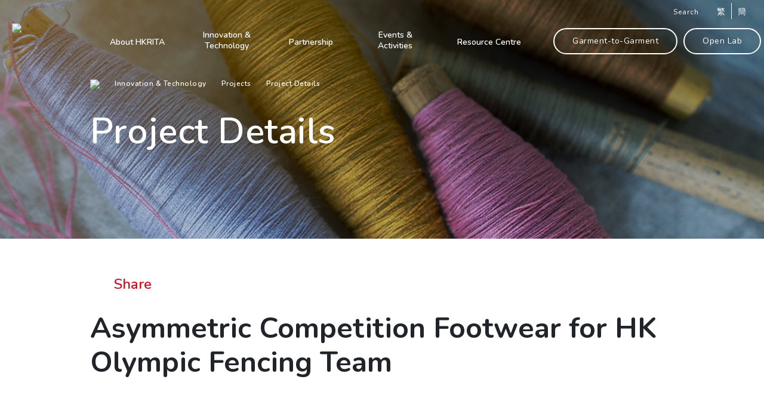

--- FILE ---
content_type: text/html; charset=UTF-8
request_url: https://www.hkrita.com/en/our-innovation-tech/projects/asymmetric-functional-fencing-shoes
body_size: 69734
content:
<!doctype html>
<html lang="en">

<head>
    <meta name="csrf-token" content="qOZckGZVEBEx66KRebEkRKdfrkfUoK0K20qJeyPc" />
    <meta charset="utf-8" />
<meta name="viewport" content="width=device-width, initial-scale=1, maximum-scale=1" />
<meta name="apple-mobile-web-app-capable" content="yes" />

<meta http-equiv="X-UA-Compatible" content="IE=edge" />
<meta name="keywords" content="">
<meta name="description" content="Fencing shoes for Hong Kong Olympics fencing team with asymmetric design  to provide extra comfort and protection. Silver award-winner of 2017 Inventions of Geneva.">
<meta property="og:title" content="Asymmetric Competition Footwear for HK Olympic Fencing Team" />
<meta property="og:description" content="Fencing shoes for Hong Kong Olympics fencing team with asymmetric design  to provide extra comfort and protection. Silver award-winner of 2017 Inventions of Geneva." />



            <meta property="og:image" content="https://www.hkrita.com/storage/uploads/52ba4947-163d-406c-97bf-10bcd8fbac8b/hkrita-logo-2012-normal.png" />
        <meta property="image" content="https://www.hkrita.com/storage/uploads/52ba4947-163d-406c-97bf-10bcd8fbac8b/hkrita-logo-2012-normal.png" />
    
<meta property="og:url" content="https://www.hkrita.com/en/our-innovation-tech/projects/asymmetric-functional-fencing-shoes" />

            <link rel="icon" type="image/png" sizes="32x32" href="https://www.hkrita.com/storage/uploads/60f90d0a-32de-4478-903b-7b64dc379e11/hkrita-logo-2012-simple-372x350.jpg">
        <link rel="icon" type="image/png" sizes="16x16" href="https://www.hkrita.com/storage/uploads/60f90d0a-32de-4478-903b-7b64dc379e11/hkrita-logo-2012-simple-372x350.jpg">
    <title>Asymmetric Competition Footwear for HK Olympic Fencing Team</title>
<script src="https://cdnjs.cloudflare.com/polyfill/v3/polyfill.js?features=default,fetch,Document,es6,es7"></script>
<!-- Google Tag Manager -->

        <script>
        (function(w, d, s, l, i) {
            w[l] = w[l] || [];
            w[l].push({
                'gtm.start': new Date().getTime(),
                event: 'gtm.js'
            });
            var f = d.getElementsByTagName(s)[0],
                j = d.createElement(s),
                dl = l != 'dataLayer' ? '&l=' + l : '';
            j.async = true;
            j.src =
                'https://www.googletagmanager.com/gtm.js?id=' + i + dl;
            f.parentNode.insertBefore(j, f);
        })(window, document, 'script', 'dataLayer', 'GTM-WCMJ5VT');
    </script><!-- End Google Tag Manager -->

<!-- jquery library -->
<script src="https://www.hkrita.com/libs/jquery.min.js"></script>



<script src="https://www.hkrita.com/libs/gsap.js"></script>

<!-- Scroll Magic-->
<script src="https://www.hkrita.com/libs/scrollMagic/ScrollMagic.min.js"></script>
<script src="https://www.hkrita.com/libs/scrollMagic/debug.addIndicators.min.js"></script>

<!-- Masonry -->
<script src="https://www.hkrita.com/libs/masonry/masonry.pkgd.min.js"></script>
<script src="https://www.hkrita.com/libs/imagesLoaded/imagesloaded.pkgd.min.js"></script>

<script src="//cdnjs.cloudflare.com/ajax/libs/ScrollMagic/2.0.7/plugins/animation.gsap.js"></script>

<!-- Bootsrap-->
<link media="all" type="text/css" rel="stylesheet" href="https://www.hkrita.com/libs/bootstrap/css/bootstrap.min.css">
<script src="https://www.hkrita.com/libs/bootstrap/js/bootstrap.min.js"></script>
<script src="https://www.hkrita.com/libs/bootstrap/js/bootstrap.min.js"></script>

<!-- Swiper-->
<link media="all" type="text/css" rel="stylesheet" href="https://www.hkrita.com/libs/swiper/swiper.min.css">
<script src="https://www.hkrita.com/libs/swiper/swiper.min.js"></script>

<!-- Scrollbar-->
<link media="all" type="text/css" rel="stylesheet" href="https://www.hkrita.com/libs/jquery-scrollbar/jquery.scrollbar.css">
<script src="https://www.hkrita.com/libs/jquery-scrollbar/jquery.scrollbar.min.js"></script>

<!-- Odometer-->
<link media="all" type="text/css" rel="stylesheet" href="https://www.hkrita.com/libs/odometer/odometer-theme-default.css">
<script src="https://www.hkrita.com/libs/odometer/odometer.min.js"></script>

<!-- Parallax-->

<!--<script src="https://www.hkrita.com/libs/parallax/simpleParallax.min.js"></script>-->
<script src="https://www.hkrita.com/libs/parallax/jquery.paroller.min.js"></script>
<script src="https://www.hkrita.com/libs/parallax/rellax.min.js"></script>
<!--<link media="all" type="text/css" rel="stylesheet" href="https://www.hkrita.com/libs/parallax/locomotive-scroll.css">
<script src="https://www.hkrita.com/libs/parallax/locomotive-scroll.min.js"></script>-->

<!-- Text-Fade-Delay-->
<link media="all" type="text/css" rel="stylesheet" href="https://www.hkrita.com/libs/text-fade-delay/textyleF.css">
<script src="https://www.hkrita.com/libs/text-fade-delay/textyleF.min.js"></script>

<!-- Bootsrap-->
<!-- Clipborad -->
<script src="https://www.hkrita.com/libs/clipboard/clipboard.min.js"></script>

<script src="https://www.hkrita.com/libs/waypoint/jquery.waypoints.min.js"></script>
<script src="https://www.hkrita.com/libs/text-fade-delay/chain_fade.js"></script>
<script src="https://www.hkrita.com/libs/text-fade-delay/jquery.consecutive.js"></script>

<script src="https://www.hkrita.com/libs/print/jQuery.print.min.js"></script>

<script src="https://www.hkrita.com/libs/cookies/jquery.cookie.js"></script>

<script src="https://www.hkrita.com/libs/pagination/pagination.min.js"></script>

<script src="https://www.hkrita.com/libs/turn/turn.min.js"></script>
<script src="https://www.hkrita.com/libs/turn/zoom.min.js"></script>
<!-- dropdown-->


<!-- Clamp -->


<!-- misc plugins -->



<script src="https://www.hkrita.com/libs/lodash.min.js"></script>

    <script src="https://www.recaptcha.net/recaptcha/api.js?hl=en"></script>



<!-- custom js and css -->
<link media="all" type="text/css" rel="stylesheet" href="https://www.hkrita.com/css/app.css?v=1769105062"> 
<link media="all" type="text/css" rel="stylesheet" href="https://www.hkrita.com/tempcss/app.css?v=1769105062"> 



<script>
    var _locationList = "location.code";
</script>

    </head>

<body>
    <!-- Google Tag Manager (noscript) -->
    <noscript><iframe src=https://www.googletagmanager.com/ns.html?id=GTM-WCMJ5VT
     height="0" width="0" style="display:none;visibility:hidden"></iframe></noscript>
    <!-- End Google Tag Manager (noscript) -->

    <div class="container-fluid p-0">
        <div class="wrapper">
            <div id="app" >
                <div id="js-scroll" data-scroll-container>
                    <header class="header" data-scroll-section>
                        <nav id="main_nav" class="main_nav">
    <div class="rita-header container-1327 desktop">
        <a href="https://www.hkrita.com/en" class="header-icon">
            <img class="top" src="/assets/admin/icons/hkrita-logo.png">
            <img class="fixed" src="/assets/admin/icons/hkrita-logo.png">
        </a>
        <div class="header-menu ">
            <div class="header-first-row">
                <div class="search">
                    <span>Search</span>
                </div>
                <div class="lang">
                                                                <span class="lang-tc"><a href="javascript:changeLang('tc');">繁</a></span>
                                                                <span class="lang-zh"><a href="javascript:changeLang('sc');">簡</a></span>
                                    </div>
            </div>
            <div class="header-sec-row">
                <div class="menu">
                    <ul>
                        <li>
                            <a href="https://www.hkrita.com/en/about-hkrita/vision" id="nav-about"
                                class="hasChild nav-item"><span>About HKRITA</span></a>
                        </li>
                        <li>
                            <a href="https://www.hkrita.com/en/our-innovation-tech/projects" id="nav-our"
                                class="hasChild nav-item"><span>Innovation & Technology</span></a>
                        </li>
                        <li>
                            <a href="https://www.hkrita.com/en/partnership/licensing-service"
                                id="nav-partnership" class="hasChild nav-item"><span>Partnership</span></a>
                        </li>
                        <li>
                            <a href="https://www.hkrita.com/en/event-activity" id="nav-news"
                                class="nav-item disable static"><span>Events & Activities</span></a>
                        </li>
                        <li>
                            <a href="https://www.hkrita.com/en/resource-centre/press-release" id="nav-resource"
                                class="hasChild nav-item"><span>Resource Centre</span></a>
                        </li>
                    </ul>
                </div>
                <a href="https://www.hkrita.com/en/garment2garment" target="_blank" class="mainsite-cta-btn">
                    Garment-to-Garment
                </a>
                <a href="https://www.hkrita.com/en/theopenlab" target="_blank" class="mainsite-cta-btn">
                    Open Lab
                </a>
            </div>
        </div>

    </div>
    <div class="nav-dropdown">
        <div class="sub-menu-container">
            <div id="nav-about-sub-menu" class="sub-menu" style="display: none">
                <div class="flex-col">
                    <div class="col-title">
                        <a href="https://www.hkrita.com/en/about-hkrita/vision">Vision & Mission</a>
                    </div>
                </div>
                <div class="flex-col">
                    <div class="col-title">
                        <a href="https://www.hkrita.com/en/about-hkrita/board-of-director">Board of Directors, <br>Committees & <br>Management</a>
                    </div>
                </div>
                <div class="flex-col">
                    <div class="col-title">
                        <a href="https://www.hkrita.com/en/about-hkrita/career">Career</a>
                    </div>
                </div>
                <div class="flex-col">
                    <div class="col-title">
                        <a href="https://www.hkrita.com/en/about-hkrita/tender-notice">Tender Information & <br>Supplier Registration</a>
                    </div>
                </div>
                <div class="flex-col">
                    <div class="col-title">
                        <a href="https://www.hkrita.com/en/about-hkrita/contact-us">Contact Us</a>
                    </div>
                </div>
            </div>
            <div id="nav-our-sub-menu" class="sub-menu" style="display: none">
                <div class="flex-col">
                    <div class="col-title">
                        <a href="https://www.hkrita.com/en/our-innovation-tech/projects">Projects</a>
                    </div>
                </div>
                <div class="flex-col">
                    <div class="col-title">
                        <a href="https://www.hkrita.com/en/our-innovation-tech/achievement">Achievement</a>
                        <ul>
                            <li>
                                <a href="https://www.hkrita.com/en/our-innovation-tech/achievement/awards">Awards</a>
                            </li>
                            <li>
                                <a
                                    href="https://www.hkrita.com/en/our-innovation-tech/achievement/intellectual-property">Intellectual Property</a>
                            </li>
                        </ul>
                    </div>
                </div>

            </div>
            <div id="nav-partnership-sub-menu" class="sub-menu" style="display: none">
                <div class="flex-col">
                    <div class="col-title">
                        <a
                            href="https://www.hkrita.com/en/partnership/licensing-service">Licensing Service</a>
                    </div>
                </div>
                <div class="flex-col">
                    <div class="col-title">
                        <a
                            href="https://www.hkrita.com/en/partnership/consultation-service">Consultation Service</a>
                    </div>
                </div>
                <div class="flex-col">
                    <div class="col-title">
                        <a
                            href="https://www.hkrita.com/en/partnership/call-for-proposal">Call for Proposal</a>
                        <ul>
                            <li>
                                <a
                                    href="https://www.hkrita.com/en/partnership/call-for-proposal/research-focus">Research Focus</a>
                            </li>
                            <li>
                                <a
                                    href="https://www.hkrita.com/en/partnership/call-for-proposal/project-funding">Project Funding</a>
                            </li>
                            
                            <li>
                                <a
                                    href="https://www.hkrita.com/en/partnership/call-for-proposal/project-application">Project Application</a>
                            </li>
                            
                        </ul>
                    </div>
                </div>
                <div class="flex-col">
                    <div class="col-title">
                        <a
                            href="https://www.hkrita.com/en/partnership/industry-partner">Industry Partners</a>
                    </div>
                </div>

            </div>
            <div id="nav-news-sub-menu" class="sub-menu" style="display: none">
                <div class="flex-col">
                    <div class="col-title">
                        <a href="https://www.hkrita.com/en/event-activity"></a>
                    </div>
                </div>
            </div>
            <div id="nav-resource-sub-menu" class="sub-menu" style="display: none">
                <div class="flex-col">
                    <div class="col-title">
                        <a href="https://www.hkrita.com/en/resource-centre/press-release">Press Release</a>
                    </div>
                </div>
                                    <div class="flex-col">
                        <div class="col-title">
                            <a href="https://www.hkrita.com/en/resource-centre/notice">Notice</a>
                        </div>
                    </div>
                                <div class="flex-col">
                    <div class="col-title">
                        <a
                            href="https://www.hkrita.com/en/resource-centre/centre-report">Centre Report</a>
                    </div>
                </div>
                <div class="flex-col">
                    <div class="col-title">
                        <a href="https://www.hkrita.com/en/resource-centre/e-newsletter">E-newsletter</a>
                    </div>
                </div>
                <div class="flex-col">
                    <div class="col-title">
                        <a href="https://www.hkrita.com/en/resource-centre/useful-link">Useful Links​</a>
                    </div>
                </div>
            </div>
        </div>
    </div>
    <div class="rita-mobile mobile">
        <a href="/en" class="header-mobile-icon">
            <img class="top" src="/assets/admin/icons/hkrita-logo.png">
            <img class="fixed" src="/assets/admin/icons/hkrita-logo.png">
        </a>
        <div class="mobile-right-section">
            <div class="search">
                <img src="/assets/admin/icons/search-keyword-icon-white.svg">
            </div>
            <a class="hamburger-btn" onclick="openMobileNav()"></a>
            <a class="mobile-close-btn" onclick="closeMobileNav()"></a>

        </div>


    </div>
    <div class="mobile-menu">
        <div class="mobile-menu-inner">
            <ul>
                <li class="mobile-nav-accordion">
                    <div class="accordion-title">
                        <span>About HKRITA</span>
                        

                    </div>
                    <ul class="accordion-inner" style="display: none">
                        <li>
                            <a
                                href="https://www.hkrita.com/en/about-hkrita/vision">Vision &amp; Mission</a>
                        </li>
                        <li>
                            <a
                                href="https://www.hkrita.com/en/about-hkrita/board-of-director">Board of Directors, Committees &amp; Management</a>
                        </li>
                        <li>
                            <a
                                href="https://www.hkrita.com/en/about-hkrita/career">Career</a>
                        </li>
                        <li>
                            <a
                                href="https://www.hkrita.com/en/about-hkrita/tender-notice">Tender Information &amp; Supplier Registration</a>
                        </li>
                        <li>
                            <a
                                href="https://www.hkrita.com/en/about-hkrita/contact-us">Contact Us</a>
                        </li>
                    </ul>
                </li>
                <li class="mobile-nav-accordion">
                    <div class="accordion-title">
                        <span>Innovation &amp; Technology</span>
                        

                    </div>
                    <ul class="accordion-inner" style="display: none">
                        <li>
                            <a
                                href="https://www.hkrita.com/en/our-innovation-tech/projects">Projects</a>
                        </li>
                        <li>
                            <a
                                href="https://www.hkrita.com/en/our-innovation-tech/achievement">Achievement</a>
                            <ul>
                                <li>
                                    <a
                                        href="https://www.hkrita.com/en/our-innovation-tech/achievement/awards">Awards</a>
                                </li>
                                <li>
                                    <a
                                        href="https://www.hkrita.com/en/our-innovation-tech/achievement/intellectual-property">Intellectual Property</a>
                                </li>
                            </ul>
                        </li>
                        

                    </ul>
                </li>
                <li class="mobile-nav-accordion">
                    <div class="accordion-title">
                        <span>Partnership</span>

                    </div>
                    <ul class="accordion-inner" style="display: none">
                        <li>
                            <a
                                href="https://www.hkrita.com/en/partnership/licensing-service">Licensing Service</a>
                        </li>
                        <li>
                            <a
                                href="https://www.hkrita.com/en/partnership/consultation-service">Consultation Service</a>
                        </li>
                        <li>
                            <a
                                href="https://www.hkrita.com/en/partnership/call-for-proposal">Call for Proposal</a>
                            <ul>
                                <li>
                                    <a
                                        href="https://www.hkrita.com/en/partnership/call-for-proposal/research-focus">Research Focus</a>
                                </li>
                                <li>
                                    <a
                                        href="https://www.hkrita.com/en/partnership/call-for-proposal/project-funding">Project Funding</a>
                                </li>
                                
                                <li>
                                    <a
                                        href="https://www.hkrita.com/en/partnership/call-for-proposal/project-application">Project Application</a>
                                </li>
                                
                            </ul>
                        </li>

                        <li>
                            <a
                                href="https://www.hkrita.com/en/partnership/industry-partner">Industry Partners</a>
                        </li>
                    </ul>
                </li>
                <li class="mobile-nav-accordion">
                    <div class="accordion-title static">
                        <span>
                            <a
                                href="https://www.hkrita.com/en/event-activity">Events &amp; Activities</a>
                        </span>
                        


                    </div>
                    
                </li>
                <li class="mobile-nav-accordion">
                    <div class="accordion-title">
                        <span>Resource Centre</span>
                        

                    </div>
                    <ul class="accordion-inner" style="display: none">
                        <li>
                            <a
                                href="https://www.hkrita.com/en/resource-centre/press-release">Press Release</a>
                        </li>

                                                    <li>
                                <a
                                    href="https://www.hkrita.com/en/resource-centre/notice">Notice</a>
                            </li>
                        
                        <li>
                            <a
                                href="https://www.hkrita.com/en/resource-centre/centre-report">Centre Report</a>
                        </li>
                        <li>
                            <a
                                href="https://www.hkrita.com/en/resource-centre/e-newsletter">E-newsletter</a>
                        </li>
                        <li>
                            <a
                                href="https://www.hkrita.com/en/resource-centre/useful-link">Useful Links​</a>
                        </li>
                    </ul>
                </li>
            </ul>
            <hr class="menu-grey-line first">
            <a href="https://www.hkrita.com/en/garment2garment" target="_blank" class="menu-icon login"><img
                    src="/assets/admin/icons/logo_g2g_01_1.png"></a>
            <a href="https://www.hkrita.com/en/theopenlab" target="_blank"
                class="menu-icon membership"><img src="/assets/admin/icons/logo_open_lab_white.png"></a>
            <a class="mainsite-cta-btn" href="https://www.hkrita.com/en/staff-login">Login</a>
            <hr class="menu-grey-line second">

            <div class="lang">
                                                    <span class="lang-tc"><a href="javascript:changeLang('tc');">繁</a></span>
                                                    <span class="lang-zh"><a href="javascript:changeLang('sc');">簡</a></span>
                            </div>
        </div>
    </div>
    <div class="search-panel">
        <div class="search-container">
            <div class="search-box">
                <img class="search-close-btn" src="/assets/admin/icons/icon-close.svg" alt="icon-close">
                <input class="search-input" placeholder="Enter keywords" type="text"
                    value="">
                <img class="search-icon" src="/assets/admin/icons/icon-search-w.svg" alt="search glass">
            </div>
        </div>
    </div>
</nav>

<div class="sticky-scroll-top-btn">
    <img src="/assets/admin/icons/hkrita-backtotop.png" alt="">
</div>
<div class="cookies-banner" style="display: none;">
    <div class="cookies-content">
        
        <p>The Hong Kong Research Institute of Textiles and Apparel Limited (“HKRITA”) uses cookies in its website. Please read HKRITA’s <a href="/en/privacy" rel="noopener noreferrer"><strong>Privacy Policy</strong></a> for information regarding HKRITA’s collection, use, disclosure and processing of your data.<br>Please also refer to the <a href="/en/terms" rel="noopener noreferrer"><strong>Terms of Use</strong></a> of this Website.<br>By clicking Accept, you confirm and agree that you have read and accepted HKRITA’s Privacy Policy and the Terms of Use of this Website.</p>
    </div>
    <div class="cookies-col">
        <div class="cookies-btn">Accept</div>
    </div>
</div>

                    </header>
                    <div class="mask"  data-scroll-section></div>
                    

                    <div id="main"  data-scroll-section>
                            <div class="banner-section-main-site" data-scroll-section>
        <div class="desktop-banner desktop">
            <div class="wave-container">
                <div class="wave wave1"></div>
                <div class="wave"></div>
            </div>
                                                <img src="http://www.hkrita.com/storage/uploads/0248624b-050d-412a-a828-1b0390ff2286/microsoftteams-image-1.png" alt="Microsoftteams Image 1">
                            
        </div>
        <div class="mobile-banner mobile">
            <div class="wave-container">
                <div class="wave wave1"></div>
                <div class="wave"></div>
            </div>
                                                <img src="http://www.hkrita.com/storage/uploads/0248624b-050d-412a-a828-1b0390ff2286/microsoftteams-image-1.png" alt="Microsoftteams Image 1">
                                    </div>
        
        <div class="banner-description-detail">
            <div class="container-1080">
                <div class="banner-breadcrumb">
                    <a href="https://www.hkrita.com/en"><img
                            src="/assets/admin/icons/breadcrumb-home.svg"></a>
                    <a href="https://www.hkrita.com/en/our-innovation-tech/projects">Innovation &amp; Technology</a>
                    <a href="https://www.hkrita.com/en/our-innovation-tech/projects">Projects</a>
                    <a href="">Project Details</a>
                </div>
                <div class="banner-title">
                    <h2>Project Details</h2>
                </div>
            </div>

        </div>
    </div>
    <section id="projects-details" class="bg-pink-element-layer">
        <div class="section-container container-1080 cms-font">
            <a href="" class="share-btn" data-toggle="modal" data-target="#share">Share</a>
            <div class="modal fade custom-modal" id="share" tabindex="-1" aria-labelledby="sharePage"
                aria-hidden="true">
                <div class="modal-dialog share">
                    <div class="popup-dialog-container">
                        <h2>Share this page</h2>
                        <div class="share-icon-container">
                            <share-network network="facebook" :url="window.location.href" title="Asymmetric Competition Footwear for HK Olympic Fencing Team">
                                <img src="/assets/admin/icons/share-facebook.svg">
                                <p>Facebook</p>
                            </share-network>
                            <share-network network="linkedin" :url="window.location.href" title="Asymmetric Competition Footwear for HK Olympic Fencing Team">
                                <img src="/assets/admin/icons/share-linkedin.svg">
                                <p>LinkedIn</p>
                            </share-network>
                            <share-network network="whatsapp" :url="window.location.href" title="Asymmetric Competition Footwear for HK Olympic Fencing Team">
                                <img src="/assets/admin/icons/share-whatsapp.svg">
                                <p>WhatsApp</p>
                            </share-network>
                            <a
                                href="mailto:?subject=Asymmetric Competition Footwear for HK Olympic Fencing Team&body=http://www.hkrita.com/en/our-innovation-tech/projects/asymmetric-functional-fencing-shoes">
                                <img src="/assets/admin/icons/share-mail.svg">
                                <p>Email</p>
                            </a>
                        </div>
                        <click-to-copy class="copy-link-btn-container" :text="window.location.href">
                            <template v-slot:default="{ state }">
                                <button class="copy-link" @click="state.copyText">
                                    <img src="/assets/admin/icons/copy-link.svg">
                                    Click here and copy url
                                </button>
                            </template>
                            <template v-slot:success>
                                Copied.
                            </template>
                        </click-to-copy>

                        <button type="button" class="close-btn" data-dismiss="modal" aria-label="Close">
                            <span aria-hidden="true"></span>
                        </button>
                    </div>
                </div>
            </div>
            <h1>Asymmetric Competition Footwear for HK Olympic Fencing Team</h1>
            <div class="swiper-container project-details-swiper">
                <div class="swiper-wrapper">
                    <div class="swiper-slide">
    <a href="javascript:openVideoPopup('http://www.hkrita.com/storage/uploads/af90cb9a-e4f9-4f3f-bd32-f54fc4550dfc/AsymmetricCompetitionFootwearfortheHongKongOlympicFencingTeam.mp4');"
        class="popup-video">
                                    <img src="http://www.hkrita.com/storage/uploads/07471540-90e2-4ee4-b4d4-764615b8152b/video-capture-7374.png"
                    alt="Video Capture 7374">
                            <div class="play-button">
            <img src="/assets/admin/icons/white-play-icon.svg" alt="">
        </div>
    </a>
</div>


                </div>
                <div class="swiper-btn-container">
                    <div class="swiper-button-prev"></div>
                    <div class="swiper-button-next"></div>
                </div>
            </div>
                            <div class="project-description">
                    <p>Asymmetric design of fencing shoes to match the biomechanical requirements of fencing. Cushions/insert and asymmetric fencing shoes will be designed and developed according to biomechanical characteristics of fencing. Sufficient cushioning will be developed, and ergonomic design will be applied to develop the asymmetric footwear. That will enhance comfort and reduce risk of injury of athletes. Materials with good abrasion resistance and mechanical properties such as TPU and PEBA will be tested and evaluated. The properties and performance of the footwear will be evaluated by testing physical properties and conducting in-vivo wear trial, elite athletes will be recruited as subjects. </p><p>Fencing is with unique biomechanical features on foot. It gives great pressure (7 times body weight) to heel comparing with other sports. Lunge leg and support leg have difference movements and pressure distribution. This requires different design of shoe for lunge and support leg. The asymmetric design of fencing shoes will support HK elite fencing athletes for 2016 Olympics and benefit footwear industry products development.</p><p><br></p><p><br></p>
                </div>
            
            <div class="contact-table">
                                                                                    <div class="contact-row">
                        <div class="left-col mainsite-description ">
                            <span>Awards</span>
                        </div>
                        <div class="right-col">
                            <div class="mainsite-description">
                                                                    <span>45th International Exhibition of Inventions of Geneva (2017) - Silver Medal</span>
                                    <br>
                                                                    <span>Asia Exhibition of Inventions Hong Kong - Bronze Award</span>
                                    <br>
                                                            </div>
                        </div>
                    </div>
                                                                    <div class="contact-row">
                        <div class="left-col mainsite-description ">
                            <span>Project Name (ITF)</span>
                        </div>
                        <div class="right-col">
                            <div class="mainsite-description">
                                <span>Asymmetric Competition Footwear for HK Olympic Fencing Team</span>
                            </div>
                        </div>
                    </div>
                                                    <div class="contact-row">
                        <div class="left-col mainsite-description ">
                            <span>Project Number (ITF)</span>
                        </div>
                        <div class="right-col">
                            <div class="mainsite-description">
                                <span>ITP/018/15TP</span>
                            </div>
                        </div>
                    </div>
                                                    <div class="btn-container">
                        <enquiry-form target_id="#secondEnquiryForm" modal_id="secondEnquiryForm"
                            recaptcha_id="secondEnquiryFormRecaptcha" img="https://www.hkrita.com/assets/form/success_red.png"
                            cross_img="https://www.hkrita.com/assets/form/cross.png"
                            white_cross_img="https://www.hkrita.com/assets/form/white_cross.png"
                            button_img="https://www.hkrita.com/assets/admin/icons/form-icon.svg"
                            company_label="Company" name_label="Name"
                            tel_label="Tel" email_label="Email"
                            content_label="Content" marketing_label="I do wish HKRITA to use my personal data in direct marketing."
                            third_party_marketing_label="I understand that HKRITA may provide my personal data to other persons for their use in direct marketing. I do not wish HKRITA to provide my personal data to any other persons for their use in direct marketing."
                            lang="en">
                            <template #get-in-touch-btn>
                                <a class="mainsite-cta-btn"><span
                                        class="btn-text">Contact Us for Licensing Opportunity</span></a>
                            </template>
                            <template #form-title>
                                <h5 class="modal-title" id="formModalLabel">
                                    Get in touch with us
                                </h5>
                            </template>
                            <template #form-subtitle>
                                <p class="content-paragraph">
                                     If you have any enquiries or comments, feel free to contact us!
                                </p>
                            </template>
                            <template #mandatory>
                                <p class="remarks-field">
                                    <span class="star">* </span>
                                    Mandatory fields
                                </p>
                            </template>
                            <template #policy-label>
                                <div>
                                    I confirm that I have read and agreed with the <a @click.stop target='_blank' href=' https://www.hkrita.com/en/privacy
                                    '>Privacy Policy Statement</a> of HKRITA.
                                </div>
                            </template>
                            <template #recaptcha-error>
                                <div class="v-messages__message">
                                    <span class="error-icon">!</span>
                                    Please complete the Captcha.
                                </div>
                            </template>
                            <template #submit>
                                <div>
                                    Submit
                                </div>
                            </template>
                            <template #thank-you-msg>
                                <p class="first-line">Thank you for reaching out.</p>
                                <p class="second-line">We will be in touch soon.</p>
                            </template>
                        </enquiry-form>
                    </div>
                            </div>
        </div>
        
        <div id="popup-video" tabindex="-1" aria-labelledby="videoPopup" class="modal fade custom-modal"
            style="display: none;" aria-hidden="true">
            <div class="modal-dialog video">
                <div class="popup-dialog-container">
                    <div class="popup-dialog-content radio-169 "><video id="introduction-video" controls="controls"
                            controlslist="nodownload"
                            src="http://16.162.231.39/storage/uploads/7686cb12-4ea1-4ff3-8e35-fad1dcda3566/G2G_Learning-(1).mp4"
                            class="autoplay-video"></video></div> <button type="button" data-dismiss="modal"
                        aria-label="Close" class="close-btn"><span aria-hidden="true"></span></button>
                </div>
            </div>
        </div>

    </section>
                    </div>

                    <footer class="footer"  data-scroll-section>
                        <footer>
    <section class="bg-black">
        <div class="section-container">
            <div class="scroll-top-btn flex-center">
                <div class="back-to-top">
                    <img src="/assets/admin/icons/Vector.svg">
                    <h5>BACK TO TOP</h5>
                </div>

            </div>
        </div>
        <div class="section-container flex-center pt-0">

            <div class="section-header">
                <h5>News and Update from HKRITA</h5>
            </div>
            <div class="btn-container">
                <subscription-form target_id="#subscriptionformModal" modal_id="subscriptionformModal"
                    recaptcha_id="subsciptionRecaptcha" hkrita_liana_id="191493"
                    success_img="https://www.hkrita.com/assets/form/success_red.png" cross_img=" https://www.hkrita.com/assets/form/cross.png"
                    white_cross_img="https://www.hkrita.com/assets/form/white_cross.png"
                    button_img="https://www.hkrita.com/assets/admin/icons/form-icon.svg" name_label="Name"
                    email_label="Email" confirm_email_label="Confirm Email"
                    third_party_marketing_label="I understand that HKRITA may provide my personal data to other persons for their use in direct marketing. I do not wish HKRITA to provide my personal data to any other persons for their use in direct marketing."
                    lang="en">
                    <template #subscribe-btn>
                        <div>
                            Click to Subscribe
                        </div>
                    </template>

                    <template #form-title>
                        <h5 class="modal-title">
                            Join our mailing list and stay up to date
                        </h5>
                    </template>

                    <template #mandatory>
                        <p class="remarks-field">
                            <span class="star">* </span>
                            Mandatory fields
                        </p>
                    </template>

                    <template #want>
                        I would like to subscribe to:
                    </template>

                    <template #policy-label>
                        <div>
                            I confirm that I have read and agreed with the <a @click.stop target='_blank' href=' https://www.hkrita.com/en/privacy
                            '>Privacy Policy Statement</a> of HKRITA.
                        </div>
                    </template>

                    <template #recaptcha-error>
                        <div class="v-messages__message">
                            <span class="error-icon">!</span>
                            Please complete the Captcha.
                        </div>
                    </template>

                    <template #submit>
                        <div>
                            Submit
                        </div>
                    </template>

                    <template #thank-you-msg>
                        <p class="first-line"> Thank you for your subscription!</p>
                    </template>
                </subscription-form>
            </div>
        </div>
        <div class="max-1440">
            <hr class="thick-white-line first" />
        </div>

        <div class="section-container flex-start footer logo">
            <div class="logo-container menu">
                <a href="https://www.hkrita.com/en" class="logo-name">
                    <img src="/assets/admin/icons/hkrita-logo.png">
                </a>
                <div class="sub-container">
                    <ul>
                        <li>
                            <a href="https://www.hkrita.com/en/garment2garment" target="_blank" class="logo-name"><img
                                    src="/assets/admin/icons/G2G.jpeg"></a>
                        </li>
                        <li>
                            <a href="https://www.hkrita.com/en/theopenlab" target="_blank"
                                class="logo-name openlab-logo"><img
                                    src="https://www.hkrita.com/img/8070fae7-3ba8-44b8-82fa-c5437b4c18ae/openlablogo2023-white-cropped.png"></a>
                        </li>
                        <li style="display: none;">
                            <a href="https://www.planetfirst.one/" target="_blank" class="logo-name planet-first-logo"><img
                                    src="/assets/admin/icons/Planetfirst_logo_white.png"></a>
                        </li>
                    </ul>
                </div>
            </div>

            <div class="menu-list">
                <div class="menu">
                    <a href="https://www.hkrita.com/en/about-hkrita/vision"
                        class="menu-item">About HKRITA</a>
                    <a href="https://www.hkrita.com/en/about-hkrita/vision"
                        class="menu-item">Vision &amp; Mission</a>
                    <a href="https://www.hkrita.com/en/about-hkrita/board-of-director"
                        class="menu-item">Board of Directors, Committees &amp; Management</a>
                    <a href="https://www.hkrita.com/en/about-hkrita/career"
                        class="menu-item">Career</a>
                    <a href="https://www.hkrita.com/en/about-hkrita/tender-notice"
                        class="menu-item">Tender Information &amp; Supplier Registration</a>
                    <a href="https://www.hkrita.com/en/about-hkrita/contact-us"
                        class="menu-item">Contact Us</a>
                </div>
                <div class="menu">
                    <a href="https://www.hkrita.com/en/our-innovation-tech/projects"
                        class="menu-item">Innovation &amp; Technology</a>
                    <a href="https://www.hkrita.com/en/our-innovation-tech/projects"
                        class="menu-item">Projects</a>
                    <a href="https://www.hkrita.com/en/our-innovation-tech/achievement"
                        class="menu-item">Achievement</a>
                    <div class="footer-sub-menu">
                        <ul>
                            <li>
                                <a
                                    href="https://www.hkrita.com/en/our-innovation-tech/achievement/awards">Awards</a>
                            </li>
                            <li>
                                <a
                                    href="https://www.hkrita.com/en/our-innovation-tech/achievement/intellectual-property">Intellectual Property</a>
                            </li>
                        </ul>
                    </div>


                </div>
                <div class="menu">
                    <a href="https://www.hkrita.com/en/partnership/licensing-service"
                        class="menu-item">Partnership</a>
                    <a href="https://www.hkrita.com/en/partnership/licensing-service"
                        class="menu-item">Licensing Service</a>
                    <a href="https://www.hkrita.com/en/partnership/consultation-service"
                        class="menu-item">Consultation Service</a>
                    <a href="https://www.hkrita.com/en/partnership/call-for-proposal"
                        class="menu-item">Call for Proposal</a>
                    <div class="footer-sub-menu">
                        <ul>
                            <li>
                                <a
                                    href="https://www.hkrita.com/en/partnership/call-for-proposal/research-focus">Research Focus</a>
                            </li>
                            <li>
                                <a
                                    href="https://www.hkrita.com/en/partnership/call-for-proposal/project-funding">Project Funding</a>
                            </li>
                            
                            <li>
                                <a
                                    href="https://www.hkrita.com/en/partnership/call-for-proposal/project-application">Project Application</a>
                            </li>
                            
                        </ul>
                    </div>

                    <a href="https://www.hkrita.com/en/partnership/industry-partner"
                        class="menu-item">Industry Partners</a>
                </div>
                <div class="menu">
                    <a href="https://www.hkrita.com/en/event-activity"
                        class="menu-item text-center">Events &amp; Activities</a>
                </div>
                <div class="menu">
                    <a href="https://www.hkrita.com/en/resource-centre/press-release"
                        class="menu-item">Resource Centre</a>
                    <a href="https://www.hkrita.com/en/resource-centre/press-release"
                        class="menu-item">Press Release</a>
                                            <a href="https://www.hkrita.com/en/resource-centre/notice"
                            class="menu-item">Notice</a>
                                        <a href="https://www.hkrita.com/en/resource-centre/centre-report"
                        class="menu-item">Centre Report</a>
                    <a href="https://www.hkrita.com/en/resource-centre/e-newsletter"
                        class="menu-item">E-newsletter</a>
                    <a href="https://www.hkrita.com/en/resource-centre/useful-link"
                        class="menu-item">Useful Links​</a>
                </div>
            </div>
        </div>
        
        <div class="max-1440">
            <hr class="thick-white-line second" />
        </div>
        <div class="section-container flex-start footer-align pt-0">
            <div class="get-in-touch">
                <div class="btn-container">
                    <enquiry-form target_id="#enquiryForm" modal_id="enquiryForm" recaptcha_id="enquiryFormRecaptcha"
                        img="https://www.hkrita.com/assets/form/success_red.png"
                        cross_img="https://www.hkrita.com/assets/form/cross.png"
                        white_cross_img="https://www.hkrita.com/assets/form/white_cross.png"
                        button_img="https://www.hkrita.com/assets/admin/icons/form-icon.svg"
                        company_label="Company" name_label="Name"
                        tel_label="Tel" email_label="Email"
                        content_label="Content" marketing_label="I do wish HKRITA to use my personal data in direct marketing."
                        third_party_marketing_label="I understand that HKRITA may provide my personal data to other persons for their use in direct marketing. I do not wish HKRITA to provide my personal data to any other persons for their use in direct marketing."
                        lang="en">
                        <template #get-in-touch-btn>
                            <a class="cta-btn white"><span
                                    class="btn-text">Get In Touch</span></a>
                        </template>
                        <template #form-title>
                            <h5 class="modal-title" id="formModalLabel">
                                Get in touch with us
                            </h5>
                        </template>
                        <template #form-subtitle>
                            <p class="content-paragraph">
                                 If you have any enquiries or comments, feel free to contact us!
                            </p>
                        </template>
                        <template #mandatory>
                            <p class="remarks-field">
                                <span class="star">* </span>
                                Mandatory fields
                            </p>
                        </template>
                        <template #policy-label>
                            <div>
                                I confirm that I have read and agreed with the <a @click.stop target='_blank' href=' https://www.hkrita.com/en/privacy
                                '>Privacy Policy Statement</a> of HKRITA.
                            </div>
                        </template>
                        <template #recaptcha-error>
                            <div class="v-messages__message">
                                <span class="error-icon">!</span>
                                Please complete the Captcha.
                            </div>
                        </template>
                        <template #submit>
                            <div>
                                Submit
                            </div>
                        </template>
                        <template #thank-you-msg>
                            <p class="first-line">Thank you for reaching out.</p>
                            <p class="second-line">We will be in touch soon.</p>
                        </template>
                    </enquiry-form>
                </div>
                <p>If you have any enquiry or comment, feel free to contact us! </p>
            </div>
            <div class="terms">
                <div class="social-media-icon-list">
                    <a href="https://www.facebook.com/HongKongRITA" target="_blank" class="social-media-icon">
                        <img style="width: 11px" src="/assets/admin/icons/fb icon.svg">
                    </a>
                    <a href="https://www.instagram.com/hongkongrita/" target="_blank" class="social-media-icon">
                        <img style="width: 20px" src="/assets/admin/icons/ig icon.svg">
                    </a>
                    <a href="https://hk.linkedin.com/company/hkrita" target="_blank" class="social-media-icon">
                        <img style="width: 22px" src="/assets/admin/icons/linkedin.svg">
                    </a>
                    <a href="https://www.youtube.com/channel/UCGBxNx5f2Zks2pAXCpwdaHQ" target="_blank"
                        class="social-media-icon">
                        <img style="width: 25px" src="/assets/admin/icons/youtube.svg">
                    </a>
                    <a href="https://www.hkrita.com/en/wechat" class="social-media-icon" target="_blank">
                        <img style="width: 25px" src="/assets/admin/icons/icon-wechat.svg">
                    </a>
                    <a href="https://podcasts.apple.com/podcast/id1676868704?ign-itscg=30200&ign-itsct=lt_p"
                        class="social-media-icon" target="_blank">
                        <img style="width: 26px" src="/assets/admin/icons/Footer_Apple podcast.png">
                    </a>
                    <a href="https://open.spotify.com/show/06eJtM9pach49TCMRuiW3b?si=6b2f9e237e44483b"
                        class="social-media-icon" target="_blank">
                        <img style="width: 21px" src="/assets/admin/icons/Footer_spotify.png">
                    </a>

                </div>
                <div class="terms-details">
                    <a href="https://www.hkrita.com/en/privacy">Privacy Policy</a>|
                    <a href="https://www.hkrita.com/en/terms">Terms of Use</a>|
                    <a
                        href="https://www.hkrita.com/en/project-selection">Internal Portal</a>|
                                        <a href="https://www.hkrita.com/en/membership">Membership</a>

                </div>
                <p>Copyright © 2022 The Hong Kong Research Institute of Textiles and Apparel Limited.</p><p>All rights reserved.</p>
            </div>
        </div>
    </section>
</footer>

                    </footer>
                </div>
            </div>
        </div>
    </div>

    <!-- <script src="/js/app.js?id=810174c0333f2e4ab33e"></script> -->
    <script src="https://www.hkrita.com/tempcss/app.js"></script>
    <script>

        if(localStorage.getItem('cookieSeen') != 'shown'){
            
            /* $(".cookie-banner").delay(2000).fadeIn(); */
            localStorage.setItem('cookieSeen','shown')
        }
    
        $('.close').click(function(e) {
        $('.cookie-banner').fadeOut(); 
        });
    </script>
        <script>
        function openVideoPopup(video) {
            
            var sliderVideo = $("#introduction-video");
            sliderVideo.attr('src', video);
            document.getElementById('introduction-video').load();
            $('#popup-video').modal("show");
        }
    </script>
    <script>
        const swiper = new Swiper('.project-details-swiper', {
            // Optional parameters
            effect: 'fade',
            fadeEffect: {
                crossFade: true
            },
            direction: 'horizontal',
            loop: false,
            slidesPerView: 1,
            navigation: {
                nextEl: '.project-details-swiper .swiper-button-next',
                prevEl: '.project-details-swiper .swiper-button-prev',
            },
            on: {
                init: function() {
                    /* setTimeout(function() {
                        var active_slide_h = $('.swiper-slide-active img').height()
                        $('.swiper-wrapper').height(active_slide_h)
                    }, 500) */

                    setTimeout(function() {

                        if (swiper.slides.length) {

                            $('.project-details-swiper').show();

                        } else {

                            $('.project-details-swiper').hide();
                        }
                        if (swiper.isBeginning && swiper.isEnd) {

                            $('.project-details-swiper .swiper-button-prev').hide();
                            $('.project-details-swiper .swiper-button-next').hide();
                            $('.project-details-swiper').removeClass('padding-btn')

                        } else {

                            $('.project-details-swiper .swiper-button-prev').show();
                            $('.project-details-swiper .swiper-button-next').show();
                            $('.project-details-swiper').addClass('padding-btn')

                        }
                    }, 200);
                },
                slideChange: function() {
                    setTimeout(function() {
                        if (swiper.isBeginning && swiper.isEnd) {

                            $('.swiper-button-prev').hide();
                            $('.swiper-button-next').hide();
                            $('.project-details-swiper').removeClass('padding-btn')

                        } else {

                            $('.swiper-button-prev').show();
                            $('.swiper-button-next').show();
                            $('.project-details-swiper').addClass('padding-btn')

                        }
                        /* var active_slide_h = $('.swiper-slide-active img').height()
                        $('.swiper-wrapper').height(active_slide_h) */
                    }, 100);
                },
            },

        });

        const alsoInterestSwiper = new Swiper('.also-interest-swiper', {
            loop: false,
            slidesPerView: 1,
            spaceBetween: 20,
            navigation: {
                nextEl: '.also-interest-swiper .swiper-button-next',
                prevEl: '.also-interest-swiper .swiper-button-prev',
            },
            breakpoints: {
                640: {
                    slidesPerView: 2,
                },
                1024: {
                    slidesPerView: 4,
                }
            },
            on: {
                init: function() {
                    /* setTimeout(function() {
                        var active_slide_h = $('.swiper-slide-active img').height()
                        $('.swiper-wrapper').height(active_slide_h)
                    }, 500) */

                    setTimeout(function() {

                        if (alsoInterestSwiper.slides.length) {
                            $('.also-interest-swiper').show();
                        } else {
                            $('.also-interest-swiper').hide();
                        }

                        if (alsoInterestSwiper.slides.length > 4) {
                            $('.also-interest-swiper .swiper-button-prev').show();
                            $('.also-interest-swiper .swiper-button-next').show();
                            $('.also-interest-swiper').addClass('padding-btn')
                        } else {
                            $('.also-interest-swiper .swiper-button-prev').hide();
                            $('.also-interest-swiper .swiper-button-next').hide();
                            $('.also-interest-swiper').removeClass('padding-btn')
                        }
                        // if (alsoInterestSwiper.isBeginning && alsoInterestSwiper.isEnd) {

                        //     $('.also-interest-swiper .swiper-button-prev').hide();
                        //     $('.also-interest-swiper .swiper-button-next').hide();
                        //     $('.also-interest-swiper').removeClass('padding-btn')

                        // } else {

                        //     $('.also-interest-swiper .swiper-button-prev').show();
                        //     $('.also-interest-swiper .swiper-button-next').show();
                        //     $('.also-interest-swiper').addClass('padding-btn')

                        // }
                    }, 200);
                },
                slideChange: function() {
                    // setTimeout(function() {
                    //     if (swiper.isBeginning && swiper.isEnd) {

                    //         $('.swiper-button-prev').hide();
                    //         $('.swiper-button-next').hide();
                    //         $('.project-details-swiper').removeClass('padding-btn')

                    //     } else {

                    //         $('.swiper-button-prev').show();
                    //         $('.swiper-button-next').show();
                    //         $('.project-details-swiper').addClass('padding-btn')

                    //     }
                    //     /* var active_slide_h = $('.swiper-slide-active img').height()
                    //     $('.swiper-wrapper').height(active_slide_h) */
                    // }, 100);
                },
            },

        });
        // $(window).on('resize', function() {
        //     setTimeout(function() {
        //         var active_slide_h = $('.swiper-slide-active img').height()
        //         $('.swiper-wrapper').height(active_slide_h)
        //     }, 100);
        // })
        var media = $(".autoplay-video").get(0);

        $('#popup-video').on('shown.bs.modal', function(e) {
            media.play();

        });
        $('#popup-video').on('hidden.bs.modal', function(e) {
            media.pause();
            media.currentTime = 0;
        });
    </script>
    
    <script>
        $(window).on('scroll', function() {
            if ($(window).scrollTop() > 10) {
                $('.sticky-scroll-top-btn').addClass('show');
                $('.top-nav-bar').addClass('project-detail-fixed');
            } else {
                $('.sticky-scroll-top-btn').removeClass('show');
                $('.top-nav-bar').removeClass('project-detail-fixed');

            }
        })

        $(".sticky-scroll-top-btn").on('click', function() {
            $('html, body').animate({
                scrollTop: 0
            }, 500);
        });

        if ($(window).scrollTop() + $(window).height() > $(document).height() - $('footer').height() || $(window)
            .scrollTop() < 10) {
            $('.sticky-scroll-top-btn').removeClass('show');
        } else {
            $('.sticky-scroll-top-btn').addClass('show');
        }
        $(window).on('scroll', function() {
            if ($(window).scrollTop() + $(window).height() > $(document).height() - $('footer').height() || $(
                    window).scrollTop() < 10) {
                $('.sticky-scroll-top-btn').removeClass('show');
            } else {
                $('.sticky-scroll-top-btn').addClass('show');
            }
        });

        function dropdownResponsivePadding() {
            $('.sub-menu-container').css('padding-left', $('.header-menu .header-sec-row .nav-item:first-child').offset()
                .left)
        }

        function dropdownEqualHeight() {
            var heights_1 = $('.col-title').map(function() {
                    return $(this).outerHeight();
                }).get(),
                maxHeight_1 = Math.max.apply(null, heights_1)
            if (maxHeight_1 !== 0) {
                $('.col-title').each(function() {
                    $(this).height(maxHeight_1)
                });
            }
        }
        /* Open */
        function openMobileNav() {
            $('.rita-mobile').css('background-color', '#212332')
            $('.rita-mobile').css('border-bottom', '1px solid #4D4F63')
            $('.mobile-menu').slideDown('fast')
            $('.hamburger-btn').hide()

            $('.mobile-close-btn').show()
        }

        /* Close */
        function closeMobileNav() {
            $('.rita-mobile').css('background-color', 'transparent')
            $('.rita-mobile').css('border-bottom', 'none')
            $('.mobile-menu').slideUp('fast')
            $('.hamburger-btn').show()
            $('.mobile-close-btn').hide()
        }
        $(window).on('load', function() {
            dropdownResponsivePadding();
            setInterval(function() {}, 100);
        })
        $(document).ready(function() {
            dropdownResponsivePadding()
            $(".nav-dropdown").hide();
            $('.nav-item').mouseenter(function() {
                $(".nav-item").removeClass('active')
                $(this).addClass('active')
            })

            $(".hasChild").not('.disable').mouseenter(function() {
                $('.sub-menu').hide()
                $('#' + $(this).attr('id') + '-sub-menu').show()
                $('.nav-dropdown').slideDown(200);
            });

            $('.static').each(function() {
                $(this).mouseenter(function() {
                    $('.nav-dropdown').slideUp(400);
                });
            })

            $("#main_nav").mouseleave(function() {
                $('.nav-dropdown').slideUp(400);
                $(".nav-item").removeClass('active')
            });


            $('.accordion-title').on('click', function() {
                if ($(this).parent().hasClass('active')) {
                    $(this).parent().removeClass('active')
                    $(this).parent().find('.accordion-inner').slideUp('fast')
                } else {
                    $('.mobile-nav-accordion').each(function() {
                        $(this).removeClass('active');
                        $(this).find('.accordion-inner').slideUp('fast')
                    })
                    $(this).parent().addClass('active')
                    $(this).parent().find('.accordion-inner').slideDown('fast')

                }
            })
            $(window).resize(function() {
                dropdownResponsivePadding();
            });
            $(window).on('scroll', function() {
                if ($(window).scrollTop() > 10) {
                    $('#main_nav').addClass('dark-background-color');
                    $('#main_nav').addClass('position-fixed');
                } else {
                    $('#main_nav').removeClass('dark-background-color');
                    $('#main_nav').removeClass('position-fixed');
                }
            })
        });

        function changeLang(lang) {
            var langUrl = '/' + lang;

            if (window.location.href.indexOf(langUrl) != -1) {} else {
                if (window.location.pathname.length > 3) {
                    window.location.href = window.location.origin + langUrl + '/' + window.location.pathname
                        .substring(4, window.location.pathname.length) + window.location.search;
                } else {
                    window.location.href = window.location.origin + langUrl;
                }
            }
        }
        if (!$.cookie('cookieSeen')) {
            $(".cookies-banner").fadeIn();
        }

        $('.cookies-btn').click(function(e) {
            $('.cookies-banner').fadeOut();
            $.cookie("cookieSeen", 'shown', {
                path: '/'
            });

        });
        $('.search').on('click', function() {
            $('.search-panel').addClass('show')


        })
        $('.search-close-btn').on('click', function() {
            $('.search-panel').removeClass('show')
        })

        $('.search-icon').on('click', function() {
            if ($('.search-panel .search-input').val()) {
                var search_input = $('.search-panel .search-input').val()
                var modified_input = search_input.replace('&', '%26')
                var search_result_link =
                    "https://www.hkrita.com/en/search?q=tempkey"
                search_result_link = search_result_link.replace('tempkey', search_input)
                window.location.href = search_result_link

                /* var api_url = 'https://customsearch.googleapis.com/customsearch/v1?cx=e5d002cc3aad14b69&q='+search_input+'&key=AIzaSyDUZlu4lKFzO5LVvEFNmSlI3ljxoAPQF1A'
                $.ajax({
                    type: 'GET',
                    url: api_url,
                    data: '{"q": search_input }',
                    success: function(data)
                    {
                        console.log(data.items)
                    }
                }); */
            }
        })

        $('.search-input').keyup(function(e) {

            if ($('.search-panel .search-input').val() && e.keyCode === 13) {
                var search_input = $('.search-panel .search-input').val()
                var search_result_link =
                    "https://www.hkrita.com/en/search?q=tempkey"
                search_result_link = search_result_link.replace('tempkey', search_input)
                window.location.href = search_result_link

                /* var api_url = 'https://customsearch.googleapis.com/customsearch/v1?cx=e5d002cc3aad14b69&q='+search_input+'&key=AIzaSyDUZlu4lKFzO5LVvEFNmSlI3ljxoAPQF1A'
                $.ajax({
                    type: 'GET',
                    url: api_url,
                    data: '{"q": search_input }',
                    success: function(data)
                    {
                        console.log(data.items)
                    }
                }); */
            }
        })
    </script>
    <script>
        $(".back-to-top").on('click', function() {
            $('html, body').animate({
                scrollTop: 0
            }, 0);
        });
    </script>
    

</body>

</html>
